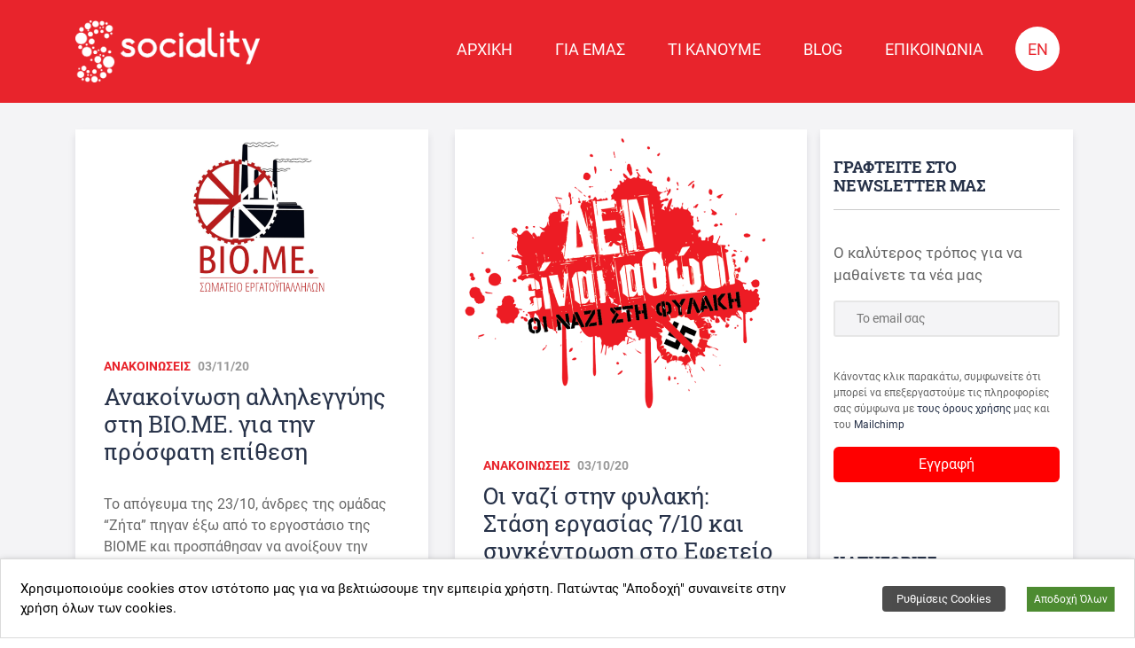

--- FILE ---
content_type: text/html; charset=UTF-8
request_url: https://sociality.gr/blog/anakoinoseis/page/2/
body_size: 18918
content:
<!DOCTYPE html>
<html lang="el">
<head>
	<meta charset="UTF-8">
	<meta http-equiv="X-UA-Compatible" content="IE=edge">
	<meta name="viewport" content="width=device-width, initial-scale=1, shrink-to-fit=no">
	<meta name="mobile-web-app-capable" content="yes">
	<meta name="apple-mobile-web-app-capable" content="yes">
	<meta name="apple-mobile-web-app-title" content="Sociality - Τεχνολογική Κοοπερατίβα">
	<link rel="profile" href="https://gmpg.org/xfn/11">
	<link rel="pingback" href="https://sociality.gr/xmlrpc.php">
	<meta name='robots' content='index, follow, max-image-preview:large, max-snippet:-1, max-video-preview:-1' />
	<style>img:is([sizes="auto" i], [sizes^="auto," i]) { contain-intrinsic-size: 3000px 1500px }</style>
	
	<!-- This site is optimized with the Yoast SEO plugin v26.0 - https://yoast.com/wordpress/plugins/seo/ -->
	<title>Ανακοινώσεις - Σελίδα 2 από 2 - Blog - Sociality</title>
	<link rel="canonical" href="https://sociality.gr/blog/anakoinoseis/page/2/" />
	<link rel="prev" href="https://sociality.gr/blog/anakoinoseis/" />
	<meta property="og:locale" content="el_GR" />
	<meta property="og:type" content="article" />
	<meta property="og:title" content="Ανακοινώσεις - Σελίδα 2 από 2 - Blog - Sociality" />
	<meta property="og:url" content="https://sociality.gr/blog/anakoinoseis/" />
	<meta property="og:site_name" content="Sociality" />
	<meta property="og:image" content="https://sociality.gr/wp-content/uploads/2020/01/lightblur-99.png" />
	<meta property="og:image:width" content="1024" />
	<meta property="og:image:height" content="512" />
	<meta property="og:image:type" content="image/png" />
	<meta name="twitter:card" content="summary_large_image" />
	<meta name="twitter:site" content="@sociality_coop" />
	<script type="application/ld+json" class="yoast-schema-graph">{"@context":"https://schema.org","@graph":[{"@type":"CollectionPage","@id":"https://sociality.gr/blog/anakoinoseis/","url":"https://sociality.gr/blog/anakoinoseis/page/2/","name":"Ανακοινώσεις - Σελίδα 2 από 2 - Blog - Sociality","isPartOf":{"@id":"https://sociality.gr/#website"},"primaryImageOfPage":{"@id":"https://sociality.gr/blog/anakoinoseis/page/2/#primaryimage"},"image":{"@id":"https://sociality.gr/blog/anakoinoseis/page/2/#primaryimage"},"thumbnailUrl":"https://sociality.gr/wp-content/uploads/2020/11/fb.png","breadcrumb":{"@id":"https://sociality.gr/blog/anakoinoseis/page/2/#breadcrumb"},"inLanguage":"el"},{"@type":"ImageObject","inLanguage":"el","@id":"https://sociality.gr/blog/anakoinoseis/page/2/#primaryimage","url":"https://sociality.gr/wp-content/uploads/2020/11/fb.png","contentUrl":"https://sociality.gr/wp-content/uploads/2020/11/fb.png","width":1200,"height":630},{"@type":"BreadcrumbList","@id":"https://sociality.gr/blog/anakoinoseis/page/2/#breadcrumb","itemListElement":[{"@type":"ListItem","position":1,"name":"Home","item":"https://sociality.gr/"},{"@type":"ListItem","position":2,"name":"Blog","item":"https://sociality.gr/blog/"},{"@type":"ListItem","position":3,"name":"Ανακοινώσεις"}]},{"@type":"WebSite","@id":"https://sociality.gr/#website","url":"https://sociality.gr/","name":"Sociality","description":"Τεχνολογική Κοοπερατίβα","publisher":{"@id":"https://sociality.gr/#organization"},"potentialAction":[{"@type":"SearchAction","target":{"@type":"EntryPoint","urlTemplate":"https://sociality.gr/?s={search_term_string}"},"query-input":{"@type":"PropertyValueSpecification","valueRequired":true,"valueName":"search_term_string"}}],"inLanguage":"el"},{"@type":"Organization","@id":"https://sociality.gr/#organization","name":"Sociality","url":"https://sociality.gr/","logo":{"@type":"ImageObject","inLanguage":"el","@id":"https://sociality.gr/#/schema/logo/image/","url":"https://sociality.gr/wp-content/uploads/2019/08/soc_logo_main_nonly-wh.png","contentUrl":"https://sociality.gr/wp-content/uploads/2019/08/soc_logo_main_nonly-wh.png","width":500,"height":169,"caption":"Sociality"},"image":{"@id":"https://sociality.gr/#/schema/logo/image/"},"sameAs":["https://www.facebook.com/Sociality.Coop/","https://x.com/sociality_coop","https://instagram.com/sociality_coop/","https://www.linkedin.com/company/sociality-team","https://www.youtube.com/channel/UCcwKstlYO6cJQwbej51BzvA"]}]}</script>
	<!-- / Yoast SEO plugin. -->


<link rel='dns-prefetch' href='//cdn.imghaste.com' />
<link rel='dns-prefetch' href='//cdn.jsdelivr.net' />
<link rel="alternate" type="application/rss+xml" title="Ροή RSS &raquo; Sociality" href="https://sociality.gr/feed/" />
<link rel="alternate" type="application/rss+xml" title="Ροή Σχολίων &raquo; Sociality" href="https://sociality.gr/comments/feed/" />
<link rel="alternate" type="application/rss+xml" title="Κατηγορία Ροής Sociality &raquo; Ανακοινώσεις" href="https://sociality.gr/blog/anakoinoseis/feed/" />
<script>
window._wpemojiSettings = {"baseUrl":"https:\/\/s.w.org\/images\/core\/emoji\/16.0.1\/72x72\/","ext":".png","svgUrl":"https:\/\/s.w.org\/images\/core\/emoji\/16.0.1\/svg\/","svgExt":".svg","source":{"concatemoji":"https:\/\/sociality.gr\/wp-includes\/js\/wp-emoji-release.min.js?ver=6.8.3"}};
/*! This file is auto-generated */
!function(s,n){var o,i,e;function c(e){try{var t={supportTests:e,timestamp:(new Date).valueOf()};sessionStorage.setItem(o,JSON.stringify(t))}catch(e){}}function p(e,t,n){e.clearRect(0,0,e.canvas.width,e.canvas.height),e.fillText(t,0,0);var t=new Uint32Array(e.getImageData(0,0,e.canvas.width,e.canvas.height).data),a=(e.clearRect(0,0,e.canvas.width,e.canvas.height),e.fillText(n,0,0),new Uint32Array(e.getImageData(0,0,e.canvas.width,e.canvas.height).data));return t.every(function(e,t){return e===a[t]})}function u(e,t){e.clearRect(0,0,e.canvas.width,e.canvas.height),e.fillText(t,0,0);for(var n=e.getImageData(16,16,1,1),a=0;a<n.data.length;a++)if(0!==n.data[a])return!1;return!0}function f(e,t,n,a){switch(t){case"flag":return n(e,"\ud83c\udff3\ufe0f\u200d\u26a7\ufe0f","\ud83c\udff3\ufe0f\u200b\u26a7\ufe0f")?!1:!n(e,"\ud83c\udde8\ud83c\uddf6","\ud83c\udde8\u200b\ud83c\uddf6")&&!n(e,"\ud83c\udff4\udb40\udc67\udb40\udc62\udb40\udc65\udb40\udc6e\udb40\udc67\udb40\udc7f","\ud83c\udff4\u200b\udb40\udc67\u200b\udb40\udc62\u200b\udb40\udc65\u200b\udb40\udc6e\u200b\udb40\udc67\u200b\udb40\udc7f");case"emoji":return!a(e,"\ud83e\udedf")}return!1}function g(e,t,n,a){var r="undefined"!=typeof WorkerGlobalScope&&self instanceof WorkerGlobalScope?new OffscreenCanvas(300,150):s.createElement("canvas"),o=r.getContext("2d",{willReadFrequently:!0}),i=(o.textBaseline="top",o.font="600 32px Arial",{});return e.forEach(function(e){i[e]=t(o,e,n,a)}),i}function t(e){var t=s.createElement("script");t.src=e,t.defer=!0,s.head.appendChild(t)}"undefined"!=typeof Promise&&(o="wpEmojiSettingsSupports",i=["flag","emoji"],n.supports={everything:!0,everythingExceptFlag:!0},e=new Promise(function(e){s.addEventListener("DOMContentLoaded",e,{once:!0})}),new Promise(function(t){var n=function(){try{var e=JSON.parse(sessionStorage.getItem(o));if("object"==typeof e&&"number"==typeof e.timestamp&&(new Date).valueOf()<e.timestamp+604800&&"object"==typeof e.supportTests)return e.supportTests}catch(e){}return null}();if(!n){if("undefined"!=typeof Worker&&"undefined"!=typeof OffscreenCanvas&&"undefined"!=typeof URL&&URL.createObjectURL&&"undefined"!=typeof Blob)try{var e="postMessage("+g.toString()+"("+[JSON.stringify(i),f.toString(),p.toString(),u.toString()].join(",")+"));",a=new Blob([e],{type:"text/javascript"}),r=new Worker(URL.createObjectURL(a),{name:"wpTestEmojiSupports"});return void(r.onmessage=function(e){c(n=e.data),r.terminate(),t(n)})}catch(e){}c(n=g(i,f,p,u))}t(n)}).then(function(e){for(var t in e)n.supports[t]=e[t],n.supports.everything=n.supports.everything&&n.supports[t],"flag"!==t&&(n.supports.everythingExceptFlag=n.supports.everythingExceptFlag&&n.supports[t]);n.supports.everythingExceptFlag=n.supports.everythingExceptFlag&&!n.supports.flag,n.DOMReady=!1,n.readyCallback=function(){n.DOMReady=!0}}).then(function(){return e}).then(function(){var e;n.supports.everything||(n.readyCallback(),(e=n.source||{}).concatemoji?t(e.concatemoji):e.wpemoji&&e.twemoji&&(t(e.twemoji),t(e.wpemoji)))}))}((window,document),window._wpemojiSettings);
</script>
<style id='wp-emoji-styles-inline-css'>

	img.wp-smiley, img.emoji {
		display: inline !important;
		border: none !important;
		box-shadow: none !important;
		height: 1em !important;
		width: 1em !important;
		margin: 0 0.07em !important;
		vertical-align: -0.1em !important;
		background: none !important;
		padding: 0 !important;
	}
</style>
<link rel='stylesheet' id='wp-block-library-css' href='https://sociality.gr/wp-includes/css/dist/block-library/style.min.css?ver=6.8.3' media='all' />
<style id='classic-theme-styles-inline-css'>
/*! This file is auto-generated */
.wp-block-button__link{color:#fff;background-color:#32373c;border-radius:9999px;box-shadow:none;text-decoration:none;padding:calc(.667em + 2px) calc(1.333em + 2px);font-size:1.125em}.wp-block-file__button{background:#32373c;color:#fff;text-decoration:none}
</style>
<style id='global-styles-inline-css'>
:root{--wp--preset--aspect-ratio--square: 1;--wp--preset--aspect-ratio--4-3: 4/3;--wp--preset--aspect-ratio--3-4: 3/4;--wp--preset--aspect-ratio--3-2: 3/2;--wp--preset--aspect-ratio--2-3: 2/3;--wp--preset--aspect-ratio--16-9: 16/9;--wp--preset--aspect-ratio--9-16: 9/16;--wp--preset--color--black: #000000;--wp--preset--color--cyan-bluish-gray: #abb8c3;--wp--preset--color--white: #fff;--wp--preset--color--pale-pink: #f78da7;--wp--preset--color--vivid-red: #cf2e2e;--wp--preset--color--luminous-vivid-orange: #ff6900;--wp--preset--color--luminous-vivid-amber: #fcb900;--wp--preset--color--light-green-cyan: #7bdcb5;--wp--preset--color--vivid-green-cyan: #00d084;--wp--preset--color--pale-cyan-blue: #8ed1fc;--wp--preset--color--vivid-cyan-blue: #0693e3;--wp--preset--color--vivid-purple: #9b51e0;--wp--preset--color--blue: #007bff;--wp--preset--color--indigo: #6610f2;--wp--preset--color--purple: #5533ff;--wp--preset--color--pink: #e83e8c;--wp--preset--color--red: #dc3545;--wp--preset--color--orange: #fd7e14;--wp--preset--color--yellow: #ffc107;--wp--preset--color--green: #28a745;--wp--preset--color--teal: #20c997;--wp--preset--color--cyan: #17a2b8;--wp--preset--color--gray: #6c757d;--wp--preset--color--gray-dark: #343a40;--wp--preset--gradient--vivid-cyan-blue-to-vivid-purple: linear-gradient(135deg,rgba(6,147,227,1) 0%,rgb(155,81,224) 100%);--wp--preset--gradient--light-green-cyan-to-vivid-green-cyan: linear-gradient(135deg,rgb(122,220,180) 0%,rgb(0,208,130) 100%);--wp--preset--gradient--luminous-vivid-amber-to-luminous-vivid-orange: linear-gradient(135deg,rgba(252,185,0,1) 0%,rgba(255,105,0,1) 100%);--wp--preset--gradient--luminous-vivid-orange-to-vivid-red: linear-gradient(135deg,rgba(255,105,0,1) 0%,rgb(207,46,46) 100%);--wp--preset--gradient--very-light-gray-to-cyan-bluish-gray: linear-gradient(135deg,rgb(238,238,238) 0%,rgb(169,184,195) 100%);--wp--preset--gradient--cool-to-warm-spectrum: linear-gradient(135deg,rgb(74,234,220) 0%,rgb(151,120,209) 20%,rgb(207,42,186) 40%,rgb(238,44,130) 60%,rgb(251,105,98) 80%,rgb(254,248,76) 100%);--wp--preset--gradient--blush-light-purple: linear-gradient(135deg,rgb(255,206,236) 0%,rgb(152,150,240) 100%);--wp--preset--gradient--blush-bordeaux: linear-gradient(135deg,rgb(254,205,165) 0%,rgb(254,45,45) 50%,rgb(107,0,62) 100%);--wp--preset--gradient--luminous-dusk: linear-gradient(135deg,rgb(255,203,112) 0%,rgb(199,81,192) 50%,rgb(65,88,208) 100%);--wp--preset--gradient--pale-ocean: linear-gradient(135deg,rgb(255,245,203) 0%,rgb(182,227,212) 50%,rgb(51,167,181) 100%);--wp--preset--gradient--electric-grass: linear-gradient(135deg,rgb(202,248,128) 0%,rgb(113,206,126) 100%);--wp--preset--gradient--midnight: linear-gradient(135deg,rgb(2,3,129) 0%,rgb(40,116,252) 100%);--wp--preset--font-size--small: 13px;--wp--preset--font-size--medium: 20px;--wp--preset--font-size--large: 36px;--wp--preset--font-size--x-large: 42px;--wp--preset--spacing--20: 0.44rem;--wp--preset--spacing--30: 0.67rem;--wp--preset--spacing--40: 1rem;--wp--preset--spacing--50: 1.5rem;--wp--preset--spacing--60: 2.25rem;--wp--preset--spacing--70: 3.38rem;--wp--preset--spacing--80: 5.06rem;--wp--preset--shadow--natural: 6px 6px 9px rgba(0, 0, 0, 0.2);--wp--preset--shadow--deep: 12px 12px 50px rgba(0, 0, 0, 0.4);--wp--preset--shadow--sharp: 6px 6px 0px rgba(0, 0, 0, 0.2);--wp--preset--shadow--outlined: 6px 6px 0px -3px rgba(255, 255, 255, 1), 6px 6px rgba(0, 0, 0, 1);--wp--preset--shadow--crisp: 6px 6px 0px rgba(0, 0, 0, 1);}:where(.is-layout-flex){gap: 0.5em;}:where(.is-layout-grid){gap: 0.5em;}body .is-layout-flex{display: flex;}.is-layout-flex{flex-wrap: wrap;align-items: center;}.is-layout-flex > :is(*, div){margin: 0;}body .is-layout-grid{display: grid;}.is-layout-grid > :is(*, div){margin: 0;}:where(.wp-block-columns.is-layout-flex){gap: 2em;}:where(.wp-block-columns.is-layout-grid){gap: 2em;}:where(.wp-block-post-template.is-layout-flex){gap: 1.25em;}:where(.wp-block-post-template.is-layout-grid){gap: 1.25em;}.has-black-color{color: var(--wp--preset--color--black) !important;}.has-cyan-bluish-gray-color{color: var(--wp--preset--color--cyan-bluish-gray) !important;}.has-white-color{color: var(--wp--preset--color--white) !important;}.has-pale-pink-color{color: var(--wp--preset--color--pale-pink) !important;}.has-vivid-red-color{color: var(--wp--preset--color--vivid-red) !important;}.has-luminous-vivid-orange-color{color: var(--wp--preset--color--luminous-vivid-orange) !important;}.has-luminous-vivid-amber-color{color: var(--wp--preset--color--luminous-vivid-amber) !important;}.has-light-green-cyan-color{color: var(--wp--preset--color--light-green-cyan) !important;}.has-vivid-green-cyan-color{color: var(--wp--preset--color--vivid-green-cyan) !important;}.has-pale-cyan-blue-color{color: var(--wp--preset--color--pale-cyan-blue) !important;}.has-vivid-cyan-blue-color{color: var(--wp--preset--color--vivid-cyan-blue) !important;}.has-vivid-purple-color{color: var(--wp--preset--color--vivid-purple) !important;}.has-black-background-color{background-color: var(--wp--preset--color--black) !important;}.has-cyan-bluish-gray-background-color{background-color: var(--wp--preset--color--cyan-bluish-gray) !important;}.has-white-background-color{background-color: var(--wp--preset--color--white) !important;}.has-pale-pink-background-color{background-color: var(--wp--preset--color--pale-pink) !important;}.has-vivid-red-background-color{background-color: var(--wp--preset--color--vivid-red) !important;}.has-luminous-vivid-orange-background-color{background-color: var(--wp--preset--color--luminous-vivid-orange) !important;}.has-luminous-vivid-amber-background-color{background-color: var(--wp--preset--color--luminous-vivid-amber) !important;}.has-light-green-cyan-background-color{background-color: var(--wp--preset--color--light-green-cyan) !important;}.has-vivid-green-cyan-background-color{background-color: var(--wp--preset--color--vivid-green-cyan) !important;}.has-pale-cyan-blue-background-color{background-color: var(--wp--preset--color--pale-cyan-blue) !important;}.has-vivid-cyan-blue-background-color{background-color: var(--wp--preset--color--vivid-cyan-blue) !important;}.has-vivid-purple-background-color{background-color: var(--wp--preset--color--vivid-purple) !important;}.has-black-border-color{border-color: var(--wp--preset--color--black) !important;}.has-cyan-bluish-gray-border-color{border-color: var(--wp--preset--color--cyan-bluish-gray) !important;}.has-white-border-color{border-color: var(--wp--preset--color--white) !important;}.has-pale-pink-border-color{border-color: var(--wp--preset--color--pale-pink) !important;}.has-vivid-red-border-color{border-color: var(--wp--preset--color--vivid-red) !important;}.has-luminous-vivid-orange-border-color{border-color: var(--wp--preset--color--luminous-vivid-orange) !important;}.has-luminous-vivid-amber-border-color{border-color: var(--wp--preset--color--luminous-vivid-amber) !important;}.has-light-green-cyan-border-color{border-color: var(--wp--preset--color--light-green-cyan) !important;}.has-vivid-green-cyan-border-color{border-color: var(--wp--preset--color--vivid-green-cyan) !important;}.has-pale-cyan-blue-border-color{border-color: var(--wp--preset--color--pale-cyan-blue) !important;}.has-vivid-cyan-blue-border-color{border-color: var(--wp--preset--color--vivid-cyan-blue) !important;}.has-vivid-purple-border-color{border-color: var(--wp--preset--color--vivid-purple) !important;}.has-vivid-cyan-blue-to-vivid-purple-gradient-background{background: var(--wp--preset--gradient--vivid-cyan-blue-to-vivid-purple) !important;}.has-light-green-cyan-to-vivid-green-cyan-gradient-background{background: var(--wp--preset--gradient--light-green-cyan-to-vivid-green-cyan) !important;}.has-luminous-vivid-amber-to-luminous-vivid-orange-gradient-background{background: var(--wp--preset--gradient--luminous-vivid-amber-to-luminous-vivid-orange) !important;}.has-luminous-vivid-orange-to-vivid-red-gradient-background{background: var(--wp--preset--gradient--luminous-vivid-orange-to-vivid-red) !important;}.has-very-light-gray-to-cyan-bluish-gray-gradient-background{background: var(--wp--preset--gradient--very-light-gray-to-cyan-bluish-gray) !important;}.has-cool-to-warm-spectrum-gradient-background{background: var(--wp--preset--gradient--cool-to-warm-spectrum) !important;}.has-blush-light-purple-gradient-background{background: var(--wp--preset--gradient--blush-light-purple) !important;}.has-blush-bordeaux-gradient-background{background: var(--wp--preset--gradient--blush-bordeaux) !important;}.has-luminous-dusk-gradient-background{background: var(--wp--preset--gradient--luminous-dusk) !important;}.has-pale-ocean-gradient-background{background: var(--wp--preset--gradient--pale-ocean) !important;}.has-electric-grass-gradient-background{background: var(--wp--preset--gradient--electric-grass) !important;}.has-midnight-gradient-background{background: var(--wp--preset--gradient--midnight) !important;}.has-small-font-size{font-size: var(--wp--preset--font-size--small) !important;}.has-medium-font-size{font-size: var(--wp--preset--font-size--medium) !important;}.has-large-font-size{font-size: var(--wp--preset--font-size--large) !important;}.has-x-large-font-size{font-size: var(--wp--preset--font-size--x-large) !important;}
:where(.wp-block-post-template.is-layout-flex){gap: 1.25em;}:where(.wp-block-post-template.is-layout-grid){gap: 1.25em;}
:where(.wp-block-columns.is-layout-flex){gap: 2em;}:where(.wp-block-columns.is-layout-grid){gap: 2em;}
:root :where(.wp-block-pullquote){font-size: 1.5em;line-height: 1.6;}
</style>
<link rel='stylesheet' id='contact-form-7-css' href='https://sociality.gr/wp-content/plugins/contact-form-7/includes/css/styles.css?ver=6.1.2' media='all' />
<link rel='stylesheet' id='cookie-law-info-css' href='https://sociality.gr/wp-content/plugins/webtoffee-gdpr-cookie-consent/public/css/cookie-law-info-public.css?ver=2.3.6' media='all' />
<link rel='stylesheet' id='cookie-law-info-gdpr-css' href='https://sociality.gr/wp-content/plugins/webtoffee-gdpr-cookie-consent/public/css/cookie-law-info-gdpr.css?ver=2.3.6' media='all' />
<style id='cookie-law-info-gdpr-inline-css'>
.cli-modal-content, .cli-tab-content { background-color: #ffffff; }.cli-privacy-content-text, .cli-modal .cli-modal-dialog, .cli-tab-container p, a.cli-privacy-readmore { color: #000000; }.cli-tab-header { background-color: #f2f2f2; }.cli-tab-header, .cli-tab-header a.cli-nav-link,span.cli-necessary-caption,.cli-switch .cli-slider:after { color: #000000; }.cli-switch .cli-slider:before { background-color: #ffffff; }.cli-switch input:checked + .cli-slider:before { background-color: #ffffff; }.cli-switch .cli-slider { background-color: #e3e1e8; }.cli-switch input:checked + .cli-slider { background-color: #28a745; }.cli-modal-close svg { fill: #000000; }.cli-tab-footer .wt-cli-privacy-accept-all-btn { background-color: #00acad; color: #ffffff}.cli-tab-footer .wt-cli-privacy-accept-btn { background-color: #00acad; color: #ffffff}.cli-tab-header a:before{ border-right: 1px solid #000000; border-bottom: 1px solid #000000; }
</style>
<link rel='stylesheet' id='child-understrap-styles-css' href='https://sociality.gr/wp-content/themes/sociality/css/child-theme.css?ver=1762653791' media='all' />
<link rel='stylesheet' id='fork-awesome-css' href='https://cdn.jsdelivr.net/npm/fork-awesome@1.2.0/css/fork-awesome.min.css?ver=6.8.3' media='all' />
<script src="https://sociality.gr/wp-includes/js/jquery/jquery.min.js?ver=3.7.1" id="jquery-core-js"></script>
<script src="https://sociality.gr/wp-includes/js/jquery/jquery-migrate.min.js?ver=3.4.1" id="jquery-migrate-js"></script>
<script id="jquery-remove-uppercase-accents-js-extra">
var rua = {"accents":[{"original":"\u0386\u0399","convert":"\u0391\u03aa"},{"original":"\u0386\u03a5","convert":"\u0391\u03ab"},{"original":"\u0388\u0399","convert":"\u0395\u03aa"},{"original":"\u038c\u0399","convert":"\u039f\u03aa"},{"original":"\u0388\u03a5","convert":"\u0395\u03ab"},{"original":"\u038c\u03a5","convert":"\u039f\u03ab"},{"original":"\u03ac\u03b9","convert":"\u03b1\u03ca"},{"original":"\u03ad\u03b9","convert":"\u03b5\u03ca"},{"original":"\u0386\u03c5","convert":"\u03b1\u03cb"},{"original":"\u03ac\u03c5","convert":"\u03b1\u03cb"},{"original":"\u03cc\u03b9","convert":"\u03bf\u03ca"},{"original":"\u0388\u03c5","convert":"\u03b5\u03cb"},{"original":"\u03ad\u03c5","convert":"\u03b5\u03cb"},{"original":"\u03cc\u03c5","convert":"\u03bf\u03cb"},{"original":"\u038c\u03c5","convert":"\u03bf\u03cb"},{"original":"\u0386","convert":"\u0391"},{"original":"\u03ac","convert":"\u03b1"},{"original":"\u0388","convert":"\u0395"},{"original":"\u03ad","convert":"\u03b5"},{"original":"\u0389","convert":"\u0397"},{"original":"\u03ae","convert":"\u03b7"},{"original":"\u038a","convert":"\u0399"},{"original":"\u03aa","convert":"\u0399"},{"original":"\u03af","convert":"\u03b9"},{"original":"\u0390","convert":"\u03ca"},{"original":"\u038c","convert":"\u039f"},{"original":"\u03cc","convert":"\u03bf"},{"original":"\u038e","convert":"\u03a5"},{"original":"\u03cd","convert":"\u03c5"},{"original":"\u03b0","convert":"\u03cb"},{"original":"\u038f","convert":"\u03a9"},{"original":"\u03ce","convert":"\u03c9"}],"selectors":"","selAction":""};
</script>
<script src="https://sociality.gr/wp-content/plugins/remove-uppercase-accents/js/jquery.remove-uppercase-accents.js?ver=6.8.3" id="jquery-remove-uppercase-accents-js"></script>
<script id="cookie-law-info-js-extra">
var Cli_Data = {"nn_cookie_ids":["","__utmz","__utmt","_uv_id","__utmb","uid","UIDR","VISITOR_INFO1_LIVE","GPS","YSC","IDE","vuid","_ga","_gid","_gat","csrftoken","mx_t","chid","JSESSIONID","__cfduid","language","bcookie","__utma","__utmc","test_cookie"],"non_necessary_cookies":{"necessary":["csrftoken","JSESSIONID","__cfduid"],"non-necessary":["test_cookie"],"uncategorized":["_uv_id","vuid","mx_t","chid","__cflb","language"],"performance":["__utmz","__utmt","__utmb","_gat","__utmc"],"advertisement":["uid","UIDR","VISITOR_INFO1_LIVE","IDE","bcookie"],"analytics":["Matomo Tag Manager","GPS","YSC","_ga","_gid","__utma"]},"cookielist":{"necessary":{"id":27,"status":true,"priority":0,"title":"Necessary","strict":true,"default_state":false,"ccpa_optout":false,"loadonstart":true},"non-necessary":{"id":28,"status":true,"priority":0,"title":"Non Necessary","strict":false,"default_state":false,"ccpa_optout":false,"loadonstart":false},"uncategorized":{"id":29,"status":true,"priority":0,"title":"Uncategorized","strict":false,"default_state":false,"ccpa_optout":false,"loadonstart":false},"performance":{"id":31,"status":true,"priority":0,"title":"Performance","strict":false,"default_state":false,"ccpa_optout":false,"loadonstart":false},"advertisement":{"id":32,"status":true,"priority":0,"title":"Advertisement","strict":false,"default_state":false,"ccpa_optout":false,"loadonstart":false},"analytics":{"id":34,"status":true,"priority":0,"title":"Analytics","strict":false,"default_state":false,"ccpa_optout":false,"loadonstart":false}},"ajax_url":"https:\/\/sociality.gr\/wp-admin\/admin-ajax.php","current_lang":"el","security":"e9e32955a9","eu_countries":["GB"],"geoIP":"disabled","use_custom_geolocation_api":"","custom_geolocation_api":"https:\/\/geoip.cookieyes.com\/geoip\/checker\/result.php","consentVersion":"1","strictlyEnabled":["necessary","obligatoire"],"cookieDomain":"","privacy_length":"250","ccpaEnabled":"","ccpaRegionBased":"","ccpaBarEnabled":"","ccpaType":"gdpr","triggerDomRefresh":"","secure_cookies":""};
var log_object = {"ajax_url":"https:\/\/sociality.gr\/wp-admin\/admin-ajax.php"};
</script>
<script src="https://sociality.gr/wp-content/plugins/webtoffee-gdpr-cookie-consent/public/js/cookie-law-info-public.js?ver=2.3.6" id="cookie-law-info-js"></script>
<script src="https://sociality.gr/wp-content/themes/sociality/js/popper.min.js?ver=6.8.3" id="popper-scripts-js"></script>
<script></script><link rel="https://api.w.org/" href="https://sociality.gr/wp-json/" /><link rel="alternate" title="JSON" type="application/json" href="https://sociality.gr/wp-json/wp/v2/categories/36" /><link rel="EditURI" type="application/rsd+xml" title="RSD" href="https://sociality.gr/xmlrpc.php?rsd" />
<meta name="generator" content="WordPress 6.8.3" />
		<meta http-equiv="Accept-CH" content="Width, Viewport-Width, DPR, Downlink, Save-Data, Device-Memory, RTT, ECT">
		<meta name="mobile-web-app-capable" content="yes">
<meta name="apple-mobile-web-app-capable" content="yes">
<meta name="apple-mobile-web-app-title" content="Sociality - Τεχνολογική Κοοπερατίβα">
<meta name="generator" content="Powered by WPBakery Page Builder - drag and drop page builder for WordPress."/>
<link rel="icon" href="https://sociality.gr/wp-content/uploads/2020/01/favicon-red-150x150.png" sizes="32x32" />
<link rel="icon" href="https://sociality.gr/wp-content/uploads/2020/01/favicon-red-300x300.png" sizes="192x192" />
<link rel="apple-touch-icon" href="https://sociality.gr/wp-content/uploads/2020/01/favicon-red-300x300.png" />
<meta name="msapplication-TileImage" content="https://sociality.gr/wp-content/uploads/2020/01/favicon-red-300x300.png" />
<noscript><style> .wpb_animate_when_almost_visible { opacity: 1; }</style></noscript>	<meta name="msvalidate.01" content="216690885831F9AE7506EAF387CAE38B" />
</head>

<body class="archive paged category category-anakoinoseis category-36 wp-custom-logo wp-embed-responsive paged-2 category-paged-2 wp-theme-understrap wp-child-theme-sociality page-navbar-normal group-blog hfeed understrap-has-sidebar wpb-js-composer js-comp-ver-8.6.1 vc_responsive">

	<div class="hfeed site" id="page">

		<!-- ******************* The Navbar Area ******************* -->
		<div id="wrapper-navbar" itemscope itemtype="http://schema.org/WebSite">

			<a class="skip-link screen-reader-text sr-only" href="#content">Μετάβαση στο περιεχόμενο</a>

			<nav class="navbar navbar-expand-md navbar-normal">

									<div class="container" >
										<a rel="home" class="navbar-brand" href="https://sociality.gr/" title="Sociality" itemprop="url">
						<picture>
						<!-- <sοurce type="image/svg+xml"
							srcset="https://sociality.gr/wp-content/themes/sociality/img/logo-white-header.svg"> -->
														<img class="logo--main" 
							alt="Logo Header" 
							src="https://sociality.gr/wp-content/uploads/2019/08/soc_logo_main_nonly-wh.png">
						</picture>
					</a>

					<button class="navbar-toggler" type="button" data-toggle="collapse" data-target="#navbarNavDropdown" aria-controls="navbarNavDropdown" aria-expanded="false" aria-label="Toggle navigation">
						<!-- <span class="navbar-toggler-icon"></span> -->
						 <span></span>
						 <span></span>
						 <span></span>
					</button>

					<!-- The WordPress Menu goes here -->
					<div id="navbarNavDropdown" class="collapse navbar-collapse"><ul id="main-menu" class="navbar-nav"><li itemscope="itemscope" itemtype="https://www.schema.org/SiteNavigationElement" id="menu-item-8974" class="menu-item menu-item-type-post_type menu-item-object-page menu-item-home menu-item-8974 nav-item"><a title="Αρχική" href="https://sociality.gr/" class="nav-link">Αρχική</a></li>
<li itemscope="itemscope" itemtype="https://www.schema.org/SiteNavigationElement" id="menu-item-8972" class="menu-item menu-item-type-post_type menu-item-object-page menu-item-8972 nav-item"><a title="Για εμάς" href="https://sociality.gr/about/" class="nav-link">Για εμάς</a></li>
<li itemscope="itemscope" itemtype="https://www.schema.org/SiteNavigationElement" id="menu-item-9197" class="menu-item menu-item-type-post_type menu-item-object-page menu-item-9197 nav-item"><a title="Τι κάνουμε" href="https://sociality.gr/online-presence/" class="nav-link">Τι κάνουμε</a></li>
<li itemscope="itemscope" itemtype="https://www.schema.org/SiteNavigationElement" id="menu-item-8998" class="menu-item menu-item-type-post_type menu-item-object-page current_page_parent menu-item-8998 nav-item"><a title="Blog" href="https://sociality.gr/blog/" class="nav-link">Blog</a></li>
<li itemscope="itemscope" itemtype="https://www.schema.org/SiteNavigationElement" id="menu-item-8973" class="menu-item menu-item-type-post_type menu-item-object-page menu-item-8973 nav-item"><a title="Επικοινωνία" href="https://sociality.gr/contact/" class="nav-link">Επικοινωνία</a></li>
<li itemscope="itemscope" itemtype="https://www.schema.org/SiteNavigationElement" id="menu-item-11062" class="menu-item menu-item-type-custom menu-item-object-custom menu-item-11062 nav-item"><a title="EN" href="https://sociality.coop" class="nav-link">EN</a></li>
</ul></div>										</div><!-- .container -->
				
			</nav><!-- .site-navigation -->
			
		</div><!-- #wrapper-navbar end -->


<div class="wrapper" id="archive-wrapper">

	<div class="container" id="content" tabindex="-1">

		<div class="row">

			<!-- Do the left sidebar check -->
						<div id="primary" class="col-md-9 content-area">
			<main class="site-main" id="main">

				
					<header class="page-header">
											</header><!-- .page-header -->
					<div class="row">
										
						

<div class="col-sm-6">

	<article class="rounded post-11175 post type-post status-publish format-standard has-post-thumbnail hentry category-anakoinoseis tag-viome" id="post-11175">


		<div class="post__img">
			<a href="https://sociality.gr/blog/anakoinoseis/anakoinosi-allileggyis-sti-vio-me-gia-tin-prosfati-epithesi/">
				<img width="640" height="336" src="https://sociality.gr/wp-content/uploads/2020/11/fb-1024x538.png" class="attachment-large size-large wp-post-image" alt="" decoding="async" fetchpriority="high" srcset="https://sociality.gr/wp-content/uploads/2020/11/fb-1024x538.png 1024w, https://sociality.gr/wp-content/uploads/2020/11/fb-300x158.png 300w, https://sociality.gr/wp-content/uploads/2020/11/fb-768x403.png 768w, https://sociality.gr/wp-content/uploads/2020/11/fb.png 1200w" sizes="(max-width: 640px) 100vw, 640px" />			</a>
		</div>

		<header class="post__info">

			
				<div class="post__meta">
					<span class="post__cat-links"><a href="https://sociality.gr/blog/anakoinoseis/" rel="category tag">Ανακοινώσεις</a></span><time class="post__date">03/11/20</time>				</div>

			
			<h2 class="post__title"><a href="https://sociality.gr/blog/anakoinoseis/anakoinosi-allileggyis-sti-vio-me-gia-tin-prosfati-epithesi/" rel="bookmark">Ανακοίνωση αλληλεγγύης στη ΒΙΟ.ΜΕ. για την πρόσφατη επίθεση</a></h2>
		</header><!-- .post__info -->

		<div class="post__content">

			<p>Το απόγευμα της 23/10, άνδρες της ομάδας “Ζήτα” πηγαν έξω από το εργοστάσιο της ΒΙΟΜΕ και προσπάθησαν να ανοίξουν την πόρτα της εισόδου ενώ παράλληλα&#8230; </p>
<p><a class="sociality-read-more-link" href="https://sociality.gr/blog/anakoinoseis/anakoinosi-allileggyis-sti-vio-me-gia-tin-prosfati-epithesi/">Περισσότερα</a></p>

			
		</div><!-- .post__content -->

	</article><!-- #post-## -->
</div>
					
						

<div class="col-sm-6">

	<article class="rounded post-11139 post type-post status-publish format-standard has-post-thumbnail hentry category-anakoinoseis" id="post-11139">


		<div class="post__img">
			<a href="https://sociality.gr/blog/anakoinoseis/oi-nazi-stin-fylaki-stasi-ergasias-7-10-kai-sygkentrosi-sto-efeteio-athinon/">
				<img width="640" height="517" src="https://sociality.gr/wp-content/uploads/2020/10/den-einai-athooi-e1601740569873.png" class="attachment-large size-large wp-post-image" alt="" decoding="async" srcset="https://sociality.gr/wp-content/uploads/2020/10/den-einai-athooi-e1601740569873.png 892w, https://sociality.gr/wp-content/uploads/2020/10/den-einai-athooi-e1601740569873-300x242.png 300w, https://sociality.gr/wp-content/uploads/2020/10/den-einai-athooi-e1601740569873-768x620.png 768w" sizes="(max-width: 640px) 100vw, 640px" />			</a>
		</div>

		<header class="post__info">

			
				<div class="post__meta">
					<span class="post__cat-links"><a href="https://sociality.gr/blog/anakoinoseis/" rel="category tag">Ανακοινώσεις</a></span><time class="post__date">03/10/20</time>				</div>

			
			<h2 class="post__title"><a href="https://sociality.gr/blog/anakoinoseis/oi-nazi-stin-fylaki-stasi-ergasias-7-10-kai-sygkentrosi-sto-efeteio-athinon/" rel="bookmark">Οι ναζί στην φυλακή: Στάση εργασίας 7/10 και συγκέντρωση στο Εφετείο Αθηνών</a></h2>
		</header><!-- .post__info -->

		<div class="post__content">

			<p>Μαζί με άλλους συνεταιρισμούς ενώνουμε τη φωνή μας για την καταδίκη των νεοναζί. Την Τετάρτη 7/10 στις 10:00 κάνουμε στάστη εργασίας και συμμετέχουμε στη συγκέντρωση έξω από το Εφετείο Αθηνών με όλα τα δυνατά μέτρα αυτοπροστασίας, όπου θα γίνει η ανακοίνωση της απόφασης. </p>
<p><a class="sociality-read-more-link" href="https://sociality.gr/blog/anakoinoseis/oi-nazi-stin-fylaki-stasi-ergasias-7-10-kai-sygkentrosi-sto-efeteio-athinon/">Περισσότερα</a></p>

			
		</div><!-- .post__content -->

	</article><!-- #post-## -->
</div>
					
						

<div class="col-sm-6">

	<article class="rounded post-10288 post type-post status-publish format-standard has-post-thumbnail hentry category-anakoinoseis" id="post-10288">


		<div class="post__img">
			<a href="https://sociality.gr/blog/anakoinoseis/sxetika-me-to-espiv-net/">
				<img width="640" height="349" src="https://sociality.gr/wp-content/uploads/2020/06/espiv-2.png" class="attachment-large size-large wp-post-image" alt="" decoding="async" srcset="https://sociality.gr/wp-content/uploads/2020/06/espiv-2.png 793w, https://sociality.gr/wp-content/uploads/2020/06/espiv-2-300x163.png 300w, https://sociality.gr/wp-content/uploads/2020/06/espiv-2-768x418.png 768w" sizes="(max-width: 640px) 100vw, 640px" />			</a>
		</div>

		<header class="post__info">

			
				<div class="post__meta">
					<span class="post__cat-links"><a href="https://sociality.gr/blog/anakoinoseis/" rel="category tag">Ανακοινώσεις</a></span><time class="post__date">09/06/20</time>				</div>

			
			<h2 class="post__title"><a href="https://sociality.gr/blog/anakoinoseis/sxetika-me-to-espiv-net/" rel="bookmark">Σχετικά με το espiv.net</a></h2>
		</header><!-- .post__info -->

		<div class="post__content">

			<p>Το espiv.net αποτελεί εδώ και 12 χρόνια κινηματική ψηφιακή υποδομή, προσφέροντας υψηλού επιπέδου υπηρεσίες (όπως blog, email, mailing list κλπ) σε κοινωνικά και ελευθεριακά εγχειρήματα&#8230;. </p>
<p><a class="sociality-read-more-link" href="https://sociality.gr/blog/anakoinoseis/sxetika-me-to-espiv-net/">Περισσότερα</a></p>

			
		</div><!-- .post__content -->

	</article><!-- #post-## -->
</div>
					
						

<div class="col-sm-6">

	<article class="rounded post-10127 post type-post status-publish format-standard has-post-thumbnail hentry category-anakoinoseis" id="post-10127">


		<div class="post__img">
			<a href="https://sociality.gr/blog/anakoinoseis/anakoinosi-ypostirixis-aitimaton-se-viome-apo-synergatika-egcheirimata-k-al-o/">
				<img width="501" height="247" src="https://sociality.gr/wp-content/uploads/2020/06/anakoinosi-ypostirixis-aitimaton-se-viome.jpg" class="attachment-large size-large wp-post-image" alt="" decoding="async" loading="lazy" srcset="https://sociality.gr/wp-content/uploads/2020/06/anakoinosi-ypostirixis-aitimaton-se-viome.jpg 501w, https://sociality.gr/wp-content/uploads/2020/06/anakoinosi-ypostirixis-aitimaton-se-viome-300x148.jpg 300w" sizes="auto, (max-width: 501px) 100vw, 501px" />			</a>
		</div>

		<header class="post__info">

			
				<div class="post__meta">
					<span class="post__cat-links"><a href="https://sociality.gr/blog/anakoinoseis/" rel="category tag">Ανακοινώσεις</a></span><time class="post__date">06/04/20</time>				</div>

			
			<h2 class="post__title"><a href="https://sociality.gr/blog/anakoinoseis/anakoinosi-ypostirixis-aitimaton-se-viome-apo-synergatika-egcheirimata-k-al-o/" rel="bookmark">Ανακοίνωση υποστήριξης αιτημάτων ΣΕ ΒΙΟΜΕ από συνεργατικά εγχειρήματα Κ.ΑΛ.Ο</a></h2>
		</header><!-- .post__info -->

		<div class="post__content">

			<p>Από την πλευρά μας ενώνουμε τη φωνή μας με τους εργαζόμενους της ΒΙΟΜΕ και υποστηρίζουμε τα δίκαια αιτήματά τους. </p>
<p><a class="sociality-read-more-link" href="https://sociality.gr/blog/anakoinoseis/anakoinosi-ypostirixis-aitimaton-se-viome-apo-synergatika-egcheirimata-k-al-o/">Περισσότερα</a></p>

			
		</div><!-- .post__content -->

	</article><!-- #post-## -->
</div>
					
						

<div class="col-sm-6">

	<article class="rounded post-9447 post type-post status-publish format-standard has-post-thumbnail hentry category-anakoinoseis" id="post-9447">


		<div class="post__img">
			<a href="https://sociality.gr/blog/anakoinoseis/rethinking-work-den-to-ennooyme-akrivos-etsi/">
				<img width="640" height="551" src="https://sociality.gr/wp-content/uploads/2020/06/rethink-work-1024x881.png" class="attachment-large size-large wp-post-image" alt="" decoding="async" loading="lazy" srcset="https://sociality.gr/wp-content/uploads/2020/06/rethink-work-1024x881.png 1024w, https://sociality.gr/wp-content/uploads/2020/06/rethink-work-300x258.png 300w, https://sociality.gr/wp-content/uploads/2020/06/rethink-work-768x660.png 768w, https://sociality.gr/wp-content/uploads/2020/06/rethink-work-1536x1321.png 1536w, https://sociality.gr/wp-content/uploads/2020/06/rethink-work.png 2000w" sizes="auto, (max-width: 640px) 100vw, 640px" />			</a>
		</div>

		<header class="post__info">

			
				<div class="post__meta">
					<span class="post__cat-links"><a href="https://sociality.gr/blog/anakoinoseis/" rel="category tag">Ανακοινώσεις</a></span><time class="post__date">23/09/19</time>				</div>

			
			<h2 class="post__title"><a href="https://sociality.gr/blog/anakoinoseis/rethinking-work-den-to-ennooyme-akrivos-etsi/" rel="bookmark">Rethinking work: Δεν το εννοούμε ακριβώς έτσι…</a></h2>
		</header><!-- .post__info -->

		<div class="post__content">

			<p>Ανακοίνωση σχετικά με το πολυνομοσχέδιο της κυβέρνησης και την γενική απεργία της 24.9 </p>
<p><a class="sociality-read-more-link" href="https://sociality.gr/blog/anakoinoseis/rethinking-work-den-to-ennooyme-akrivos-etsi/">Περισσότερα</a></p>

			
		</div><!-- .post__content -->

	</article><!-- #post-## -->
</div>
										</div><!-- .row -->
				
			</main><!-- #main -->

			<!-- The pagination component -->
			
		<!-- The pagination component -->
		<nav aria-labelledby="posts-nav-label">

			<h2 id="posts-nav-label" class="screen-reader-text">
				Πλοήγηση άρθρων			</h2>

			<ul class="pagination">

									<li class="page-item ">
						<a class="prev page-link" href="https://sociality.gr/blog/anakoinoseis/">&laquo;</a>					</li>
										<li class="page-item ">
						<a class="page-link" href="https://sociality.gr/blog/anakoinoseis/">1</a>					</li>
										<li class="page-item active">
						<span aria-current="page" class="page-link current">2</span>					</li>
					
			</ul>

		</nav>

		
		</div><!-- #primary -->

		<!-- Do the right sidebar check -->
		


  
<div class="col-md-3 widget-area align-self-start" id="right-sidebar" role="complementary">
<aside id="text-5" class="widget widget_text"><h3 class="widget-title">Γραφτείτε στο newsletter μας</h3>			<div class="textwidget"><p>Ο καλύτερος τρόπος για να μαθαίνετε τα νέα μας</p>
	    
    
<div id="mc_embed_shell">
   
    <style type="text/css">
        #mc_embed_signup{false;clear:left; width: 100%;}
		/* Add your own Mailchimp form style overrides in your site stylesheet or in this style block.
		We recommend moving this block and the preceding CSS link to the HEAD of your HTML file. */
	</style><style type="text/css">
		#mc-embedded-subscribe-form input[type=checkbox]{display: inline; width: auto;margin-right: 10px;}
		#mergeRow-gdpr {margin-top: 20px;}
		#mergeRow-gdpr fieldset label {font-weight: normal;}
		#mc-embedded-subscribe-form .mc_fieldset{border:none;min-height: 0px;padding-bottom:0px;}
	</style>
<div id="mc_embed_signup">
    <form action="https://sociality.us9.list-manage.com/subscribe/post?u=ad77dcaa8536265643babb5d8&amp;id=e048c35fad&amp;f_id=00f1d3e3f0" method="post" id="mc-embedded-subscribe-form" name="mc-embedded-subscribe-form" class="validate" target="_blank">
        <div id="mc_embed_signup_scroll">
            <div class="mc-field-group"><input type="email" name="EMAIL" class="required email" id="mce-EMAIL" required="" value="" placeholder="Το email σας"></div>
            <div id="mergeRow-gdpr" class="mergeRow gdpr-mergeRow content__gdprBlock mc-field-group">
                <div class="content__gdpr" style="font-size:12px;">
                   Κάνοντας κλικ παρακάτω, συμφωνείτε ότι μπορεί να επεξεργαστούμε τις πληροφορίες σας σύμφωνα με <a href="https://sociality.gr/oroi-chrisis/" target="_blank">τους όρους χρήσης </a> μας και του <a href="https://mailchimp.com/legal/terms" target="_blank">Mailchimp</a>
    			</p></div>
    		</div>
                <div hidden=""><input type="hidden" name="tags" value="15370546"></div>
                    
                    
                <div id="mce-responses" class="clear foot">
                    <div class="response" id="mce-error-response" style="display: none;"></div>
                    <div class="response" id="mce-success-response" style="display: none;"></div>
                </div>
                <div aria-hidden="true" style="position: absolute; left: -5000px;">
                    /* real people should not fill this in and expect good things - do not remove this or risk form bot signups */
                    <input type="text" name="b_ad77dcaa8536265643babb5d8_e048c35fad" tabindex="-1" value="">
                </div>
                <div class="optionalParent">
                    <div class="foot">
                        <input type="submit" name="subscribe" id="mc-embedded-subscribe" class="button" value="Εγγραφή">
                    </div>
                </div>
            </div>
        </form>
    </div>
    <script type="text/javascript" src="//s3.amazonaws.com/downloads.mailchimp.com/js/mc-validate.js"></script><script type="text/javascript">(function($) {window.fnames = new Array(); window.ftypes = new Array();fnames[0]='EMAIL';ftypes[0]='email';fnames[4]='HUMAN_NAME';ftypes[4]='text';fnames[5]='BRAND_NAME';ftypes[5]='text';/*
    * Translated default messages for the $ validation plugin.
    * Locale: EL
    */
    $.extend($.validator.messages, {
        required: "Αυτό το πεδίο είναι υποχρεωτικό.",
        remote: "Παρακαλώ διορθώστε αυτό το πεδίο.",
        email: "Παρακαλώ εισάγετε μια έγκυρη διεύθυνση email.",
        url: "Παρακαλώ εισάγετε ένα έγκυρο URL.",
        date: "Παρακαλώ εισάγετε μια έγκυρη ημερομηνία.",
        dateISO: "Παρακαλώ εισάγετε μια έγκυρη ημερομηνία (ISO).",
        number: "Παρακαλώ εισάγετε έναν έγκυρο αριθμό.",
        digits: "Παρακαλώ εισάγετε μόνο αριθμητικά ψηφία.",
        creditcard: "Παρακαλώ εισάγετε έναν έγκυρο αριθμό πιστωτικής κάρτας.",
        equalTo: "Παρακαλώ εισάγετε την ίδια τιμή ξανά.",
        accept: "Παρακαλώ εισάγετε μια τιμή με έγκυρη επέκταση αρχείου.",
        maxlength: $.validator.format("Παρακαλώ εισάγετε μέχρι και {0} χαρακτήρες."),
        minlength: $.validator.format("Παρακαλώ εισάγετε τουλάχιστον {0} χαρακτήρες."),
        rangelength: $.validator.format("Παρακαλώ εισάγετε μια τιμή με μήκος μεταξύ {0} και {1} χαρακτήρων."),
        range: $.validator.format("Παρακαλώ εισάγετε μια τιμή μεταξύ {0} και {1}."),
        max: $.validator.format("Παρακαλώ εισάγετε μια τιμή μικρότερη ή ίση του {0}."),
        min: $.validator.format("Παρακαλώ εισάγετε μια τιμή μεγαλύτερη ή ίση του {0}.")
    });}(jQuery));var $mcj = jQuery.noConflict(true);
</script></div>


                


	
</div>
		</aside><aside id="categories-2" class="widget widget_categories"><h3 class="widget-title">Κατηγορίες</h3>
			<ul>
					<li class="cat-item cat-item-1 current-cat-parent current-cat-ancestor"><a href="https://sociality.gr/blog/">Blog</a> (136)
<ul class='children'>
	<li class="cat-item cat-item-35"><a href="https://sociality.gr/blog/blogging/">Blogging</a> (9)
</li>
	<li class="cat-item cat-item-23"><a href="https://sociality.gr/blog/projects/">Projects</a> (27)
</li>
	<li class="cat-item cat-item-4"><a href="https://sociality.gr/blog/workshops/">Workshops</a> (29)
</li>
	<li class="cat-item cat-item-36 current-cat"><a aria-current="page" href="https://sociality.gr/blog/anakoinoseis/">Ανακοινώσεις</a> (14)
</li>
	<li class="cat-item cat-item-3"><a href="https://sociality.gr/blog/events/">Γεγονότα</a> (45)
</li>
	<li class="cat-item cat-item-2"><a href="https://sociality.gr/blog/about-us/">Σχετικά με εμάς</a> (21)
</li>
</ul>
</li>
			</ul>

			</aside>
</div><!-- #secondary -->


	</div> <!-- .row -->

</div><!-- Container end -->

</div><!-- Wrapper end -->




	<!-- ******************* The Footer Full-width Widget Area ******************* -->

	<div class="wrapper" id="wrapper-footer-full">

		<div class="container" id="footer-full-content" tabindex="-1">

			<div class="row">

				<div id="text-2" class="footer-widget widget_text widget-count-4 col-md-3">			<div class="textwidget"><p>	<a rel="home" href="https://sociality.gr/" title="Sociality" itemprop="url">
		<picture>
			<source type="image/svg+xml"
			srcset="https://sociality.gr/wp-content/themes/sociality/img/logo-white-footer.svg">
			<img class="logo--small" 
			alt="Logo Footer" 
			src="https://sociality.gr/wp-content/themes/sociality/img/logo-white-footer.png">
		</picture>
	</a>
	<br />
<b>Sociality &#8211; Τεχνολογική Κοοπερατίβα</b><br />
Σόλωνος 136, Αθήνα, 3ος όροφος<br />
Τ: 210 3606616<br />
Ε: <a href="/cdn-cgi/l/email-protection#8be8e4e5ffeae8ffcbf8e4e8e2eae7e2fff2a5ecf9"><span class="__cf_email__" data-cfemail="6e0d01001a0f0d1a2e1d010d070f02071a1740091c">[email&#160;protected]</span></a><br />
	<a target="_blank" href="https://www.facebook.com/Sociality.Coop/" rel="noopener noreferrer nofollow">
		<i class="fa fa-facebook-f"></i>
	</a>
	<a target="_blank" href="https://twitter.com/sociality_coop/" rel="noopener noreferrer nofollow">
		<i class="fa fa-twitter"></i>
	</a>
	<a target="_blank" href="https://libretooth.gr/@sociality" rel="me">
		<i class="fa fa-mastodon" aria-hidden="true"></i>
	</a>
	<a target="_blank" href="https://www.linkedin.com/company/sociality-team" rel="noopener noreferrer nofollow">
		<i class="fa fa-linkedin"></i>
	</a>
	<a target="_blank" href="https://www.instagram.com/sociality_coop/" rel="noopener noreferrer nofollow">
		<i class="fa fa-instagram"></i>
	</a>
	<a href="https://sociality.gr/feed/">
		<i class="fa fa-rss"></i>
	</a>
	</p>
<p><img loading="lazy" decoding="async" class="alignleft wp-image-11153" src="https://sociality.gr/wp-content/uploads/2020/10/coop_white_slogan_en-300x71.png" alt="" width="180" height="42" srcset="https://sociality.gr/wp-content/uploads/2020/10/coop_white_slogan_en-300x71.png 300w, https://sociality.gr/wp-content/uploads/2020/10/coop_white_slogan_en-768x181.png 768w, https://sociality.gr/wp-content/uploads/2020/10/coop_white_slogan_en.png 922w" sizes="auto, (max-width: 180px) 100vw, 180px" /></p>
<p>&nbsp;</p>
<p>&nbsp;</p>
<p>Αριθμός Γ.Ε.ΜΗ: 166265661000</p>
</div>
		</div><!-- .footer-widget --><div id="text-3" class="footer-widget widget_text widget-count-4 col-md-3"><h3 class="widget-title">Συνδεσμοι</h3>			<div class="textwidget"><ul>
<li><a href="https://syn-kalo.org/" target="_blank" rel="noopener">Ένωση Φορέων Κ.ΑΛ.Ο. Αττικής</a></li>
<li><a href="https://learn.sociality.gr/" target="_blank" rel="noopener">Sociality Open Learning</a></li>
<li><a href="https://www.facebook.com/groups/1424254291131452/" target="_blank" rel="noopener">ITCommuna Facebook Group</a></li>
<li><a href="https://sociality.gr/oroi-chrisis/">Όροι Χρήσης Ιστοσελίδας</a></li>
</ul>
</div>
		</div><!-- .footer-widget -->
		<div id="recent-posts-2" class="footer-widget widget_recent_entries widget-count-4 col-md-3">
		<h3 class="widget-title">Πρόσφατα Άρθρα</h3>
		<ul>
											<li>
					<a href="https://sociality.gr/blog/events/mia-omorfi-imera-gemati-drasi/">Μια όμορφη ημέρα γεμάτη δράση!</a>
											<span class="post-date">9 Οκτ 2025</span>
									</li>
											<li>
					<a href="https://sociality.gr/blog/workshops/cryptoparty-stis-4-10-ti-vlepei-to-kinito-soy/">Cryptoparty στις 4/10: Τι βλέπει το κινητό σου;</a>
											<span class="post-date">3 Οκτ 2025</span>
									</li>
											<li>
					<a href="https://sociality.gr/blog/events/4-10-imera-drasis-istories-synetairismon-apo-to-orama-stin-kathimerini-praktiki/">4/10 Ημέρα δράσης | Ιστορίες Συνεταιρισμών: Από το όραμα στην καθημερινή πρακτική</a>
											<span class="post-date">18 Σεπ 2025</span>
									</li>
					</ul>

		</div><!-- .footer-widget --><div id="text-4" class="footer-widget widget_text widget-count-4 col-md-3"><h3 class="widget-title">Γραφτείτε στο Newsletter μας</h3>			<div class="textwidget">	    
    
<div id="mc_embed_shell">
   
    <style type="text/css">
        #mc_embed_signup{false;clear:left; width: 100%;}
		/* Add your own Mailchimp form style overrides in your site stylesheet or in this style block.
		We recommend moving this block and the preceding CSS link to the HEAD of your HTML file. */
	</style><style type="text/css">
		#mc-embedded-subscribe-form input[type=checkbox]{display: inline; width: auto;margin-right: 10px;}
		#mergeRow-gdpr {margin-top: 20px;}
		#mergeRow-gdpr fieldset label {font-weight: normal;}
		#mc-embedded-subscribe-form .mc_fieldset{border:none;min-height: 0px;padding-bottom:0px;}
	</style>
<div id="mc_embed_signup">
    <form action="https://sociality.us9.list-manage.com/subscribe/post?u=ad77dcaa8536265643babb5d8&amp;id=e048c35fad&amp;f_id=00f1d3e3f0" method="post" id="mc-embedded-subscribe-form" name="mc-embedded-subscribe-form" class="validate" target="_blank">
        <div id="mc_embed_signup_scroll">
            <div class="mc-field-group"><input type="email" name="EMAIL" class="required email" id="mce-EMAIL" required="" value="" placeholder="Το email σας"></div>
            <div id="mergeRow-gdpr" class="mergeRow gdpr-mergeRow content__gdprBlock mc-field-group">
                <div class="content__gdpr" style="font-size:12px;">
                   Κάνοντας κλικ παρακάτω, συμφωνείτε ότι μπορεί να επεξεργαστούμε τις πληροφορίες σας σύμφωνα με <a href="https://sociality.gr/oroi-chrisis/" target="_blank">τους όρους χρήσης </a> μας και του <a href="https://mailchimp.com/legal/terms" target="_blank">Mailchimp</a>
    			</p></div>
    		</div>
                <div hidden=""><input type="hidden" name="tags" value="15370546"></div>
                    
                    
                <div id="mce-responses" class="clear foot">
                    <div class="response" id="mce-error-response" style="display: none;"></div>
                    <div class="response" id="mce-success-response" style="display: none;"></div>
                </div>
                <div aria-hidden="true" style="position: absolute; left: -5000px;">
                    /* real people should not fill this in and expect good things - do not remove this or risk form bot signups */
                    <input type="text" name="b_ad77dcaa8536265643babb5d8_e048c35fad" tabindex="-1" value="">
                </div>
                <div class="optionalParent">
                    <div class="foot">
                        <input type="submit" name="subscribe" id="mc-embedded-subscribe" class="button" value="Εγγραφή">
                    </div>
                </div>
            </div>
        </form>
    </div>
    <script data-cfasync="false" src="/cdn-cgi/scripts/5c5dd728/cloudflare-static/email-decode.min.js"></script><script type="text/javascript" src="//s3.amazonaws.com/downloads.mailchimp.com/js/mc-validate.js"></script><script type="text/javascript">(function($) {window.fnames = new Array(); window.ftypes = new Array();fnames[0]='EMAIL';ftypes[0]='email';fnames[4]='HUMAN_NAME';ftypes[4]='text';fnames[5]='BRAND_NAME';ftypes[5]='text';/*
    * Translated default messages for the $ validation plugin.
    * Locale: EL
    */
    $.extend($.validator.messages, {
        required: "Αυτό το πεδίο είναι υποχρεωτικό.",
        remote: "Παρακαλώ διορθώστε αυτό το πεδίο.",
        email: "Παρακαλώ εισάγετε μια έγκυρη διεύθυνση email.",
        url: "Παρακαλώ εισάγετε ένα έγκυρο URL.",
        date: "Παρακαλώ εισάγετε μια έγκυρη ημερομηνία.",
        dateISO: "Παρακαλώ εισάγετε μια έγκυρη ημερομηνία (ISO).",
        number: "Παρακαλώ εισάγετε έναν έγκυρο αριθμό.",
        digits: "Παρακαλώ εισάγετε μόνο αριθμητικά ψηφία.",
        creditcard: "Παρακαλώ εισάγετε έναν έγκυρο αριθμό πιστωτικής κάρτας.",
        equalTo: "Παρακαλώ εισάγετε την ίδια τιμή ξανά.",
        accept: "Παρακαλώ εισάγετε μια τιμή με έγκυρη επέκταση αρχείου.",
        maxlength: $.validator.format("Παρακαλώ εισάγετε μέχρι και {0} χαρακτήρες."),
        minlength: $.validator.format("Παρακαλώ εισάγετε τουλάχιστον {0} χαρακτήρες."),
        rangelength: $.validator.format("Παρακαλώ εισάγετε μια τιμή με μήκος μεταξύ {0} και {1} χαρακτήρων."),
        range: $.validator.format("Παρακαλώ εισάγετε μια τιμή μεταξύ {0} και {1}."),
        max: $.validator.format("Παρακαλώ εισάγετε μια τιμή μικρότερη ή ίση του {0}."),
        min: $.validator.format("Παρακαλώ εισάγετε μια τιμή μεγαλύτερη ή ίση του {0}.")
    });}(jQuery));var $mcj = jQuery.noConflict(true);
</script></div>


                


	
</div>
		</div><!-- .footer-widget -->
			</div>

		</div>

	</div><!-- #wrapper-footer-full -->


</div><!-- #page we need this extra closing tag here -->

<script type="speculationrules">
{"prefetch":[{"source":"document","where":{"and":[{"href_matches":"\/*"},{"not":{"href_matches":["\/wp-*.php","\/wp-admin\/*","\/wp-content\/uploads\/*","\/wp-content\/*","\/wp-content\/plugins\/*","\/wp-content\/themes\/sociality\/*","\/wp-content\/themes\/understrap\/*","\/*\\?(.+)"]}},{"not":{"selector_matches":"a[rel~=\"nofollow\"]"}},{"not":{"selector_matches":".no-prefetch, .no-prefetch a"}}]},"eagerness":"conservative"}]}
</script>
<!-- Matomo --><script>
(function () {
function initTracking() {
var _paq = window._paq = window._paq || [];
_paq.push(['trackPageView']);_paq.push(['enableLinkTracking']);_paq.push(['alwaysUseSendBeacon']);_paq.push(['setTrackerUrl', "https:\/\/sociality.gr\/wp-content\/plugins\/matomo\/app\/matomo.php"]);_paq.push(['setSiteId', '1']);var d=document, g=d.createElement('script'), s=d.getElementsByTagName('script')[0];
g.type='text/javascript'; g.async=true; g.src="https:\/\/sociality.gr\/wp-content\/uploads\/matomo\/matomo.js"; s.parentNode.insertBefore(g,s);
}
if (document.prerendering) {
	document.addEventListener('prerenderingchange', initTracking, {once: true});
} else {
	initTracking();
}
})();
</script>
<!-- End Matomo Code --><script>
              (function(e){
                  var el = document.createElement('script');
                  el.setAttribute('data-account', 'hfbLLMUWXx');
                  el.setAttribute('src', 'https://cdn.userway.org/widget.js');
                  document.body.appendChild(el);
                })();
              </script><!-- Matomo Tag Manager -->
<script type="text/plain" data-cli-class="cli-blocker-script"  data-cli-category="analytics" data-cli-script-type="analytics" data-cli-block="true" data-cli-block-if-ccpa-optout="false" data-cli-element-position="body" >
var _mtm = _mtm || [];
_mtm.push({'mtm.startTime': (new Date().getTime()), 'event': 'mtm.Start'});
var d=document, g=d.createElement('script'), s=d.getElementsByTagName('script')[0];
g.type='text/javascript'; g.async=true; g.src="https://sociality.gr/wp-content/uploads/matomo/container_lxTKINIK.js"; s.parentNode.insertBefore(g,s);
</script><!-- End Matomo Tag Manager --><div class="wt-cli-cookie-bar-container" data-nosnippet="true"><!--googleoff: all--><div id="cookie-law-info-bar" role="dialog" aria-live="polite" aria-label="cookieconsent" aria-describedby="wt-cli-cookie-banner" data-cli-geo-loc="0" style="background:#fff; border:solid 1px #dbdbdb; padding:22px; box-sizing:border-box; float:left; text-align:left; font-size:14px; letter-spacing:normal;" class="wt-cli-cookie-bar"><div class="cli-wrapper"><span id="wt-cli-cookie-banner"><div class="cli-bar-container cli-style-v2"><div class="cli-bar-message">Χρησιμοποιούμε cookies στον ιστότοπο μας για να βελτιώσουμε την εμπειρία χρήστη. Πατώντας "Αποδοχή" συναινείτε στην χρήση όλων των cookies.</div><div class="cli-bar-btn_container"><a id="wt-cli-settings-btn" tabindex="0" role='button' style="margin:0px 10px 0px 5px;" class="wt-cli-element medium cli-plugin-button cli-plugin-main-button cli_settings_button" >Ρυθμίσεις Cookies</a> <a id="wt-cli-accept-btn" tabindex="0" role='button' style="display:inline-block; background:rgb(77, 139, 49); border-radius:0px; text-align:center; font-size:12px; padding:5px 8px; margin-left:10px; border:0px solid rgb(0, 0, 0); line-height:18px;" data-cli_action="accept"  class="wt-cli-element medium cli-plugin-button cli-plugin-main-button cookie_action_close_header cli_action_button" >Αποδοχή Όλων</a></div></div></span></div></div><div tabindex="0" id="cookie-law-info-again" style="display:none;"><span id="cookie_hdr_showagain">Ρυθμίσεις Cookies</span></div><div class="cli-modal" id="cliSettingsPopup" role="dialog" aria-labelledby="wt-cli-privacy-title" tabindex="-1" aria-hidden="true">
  <div class="cli-modal-dialog" role="document">
    <div class="cli-modal-content cli-bar-popup">
      <button aria-label="Κλείσιμο" type="button" class="cli-modal-close" id="cliModalClose">
      <svg class="" viewBox="0 0 24 24"><path d="M19 6.41l-1.41-1.41-5.59 5.59-5.59-5.59-1.41 1.41 5.59 5.59-5.59 5.59 1.41 1.41 5.59-5.59 5.59 5.59 1.41-1.41-5.59-5.59z"></path><path d="M0 0h24v24h-24z" fill="none"></path></svg>
      <span class="wt-cli-sr-only">Κλείσιμο</span>
      </button>
        <div class="cli-modal-body">

    <div class="wt-cli-element cli-container-fluid cli-tab-container">
        <div class="cli-row">
                            <div class="cli-col-12 cli-align-items-stretch cli-px-0">
                    <div class="cli-privacy-overview">
                        <h4 id='wt-cli-privacy-title'>Privacy Overview</h4>                        <div class="cli-privacy-content">
                            <div class="cli-privacy-content-text">This website uses cookies to improve your experience while you navigate through the website. Out of these cookies, the cookies that are categorized as necessary are stored on your browser as they are essential for the working of basic functionalities of the website. We also use third-party cookies that help us analyze and understand how you use this website. These cookies will be stored in your browser only with your consent. You also have the option to opt-out of these cookies. But opting out of some of these cookies may have an effect on your browsing experience.</div>
                        </div>
                        <a id="wt-cli-privacy-readmore"  tabindex="0" role="button" class="cli-privacy-readmore" data-readmore-text="Περισσοτερα" data-readless-text="Δείξε λιγότερο"></a>                    </div>
                </div>
                        <div class="cli-col-12 cli-align-items-stretch cli-px-0 cli-tab-section-container" role="tablist">

                
                                    <div class="cli-tab-section">
                        <div class="cli-tab-header">
                            <a id="wt-cli-tab-link-necessary" tabindex="0" role="tab" aria-expanded="false" aria-describedby="wt-cli-tab-necessary" aria-controls="wt-cli-tab-necessary" class="cli-nav-link cli-settings-mobile" data-target="necessary" data-toggle="cli-toggle-tab">
                                Necessary                            </a>
                                                                                        <div class="wt-cli-necessary-checkbox">
                                    <input type="checkbox" class="cli-user-preference-checkbox" id="wt-cli-checkbox-necessary" aria-label="Necessary" data-id="checkbox-necessary" checked="checked" />
                                    <label class="form-check-label" for="wt-cli-checkbox-necessary"> Necessary </label>
                                </div>
                                <span class="cli-necessary-caption">
                                    Ενεργοποίηση πάντα                                </span>
                                                    </div>
                        <div class="cli-tab-content">
                            <div id="wt-cli-tab-necessary" tabindex="0" role="tabpanel" aria-labelledby="wt-cli-tab-link-necessary" class="cli-tab-pane cli-fade" data-id="necessary">
                            <div class="wt-cli-cookie-description">Necessary cookies are absolutely essential for the website to function properly. This category only includes cookies that ensures basic functionalities and security features of the website. These cookies do not store any personal information.</div>
                            </div>
                        </div>
                    </div>
                                    <div class="cli-tab-section">
                        <div class="cli-tab-header">
                            <a id="wt-cli-tab-link-non-necessary" tabindex="0" role="tab" aria-expanded="false" aria-describedby="wt-cli-tab-non-necessary" aria-controls="wt-cli-tab-non-necessary" class="cli-nav-link cli-settings-mobile" data-target="non-necessary" data-toggle="cli-toggle-tab">
                                Non Necessary                            </a>
                                                                                        <div class="cli-switch">
                                    <input type="checkbox" class="cli-user-preference-checkbox"  id="wt-cli-checkbox-non-necessary" aria-label="non-necessary" data-id="checkbox-non-necessary" role="switch" aria-controls="wt-cli-tab-link-non-necessary" aria-labelledby="wt-cli-tab-link-non-necessary"  />
                                    <label for="wt-cli-checkbox-non-necessary" class="cli-slider" data-cli-enable="Ενεργοποιημένο" data-cli-disable="Απενεργοποιημένο"><span class="wt-cli-sr-only">non-necessary</span></label>
                                </div>
                                                    </div>
                        <div class="cli-tab-content">
                            <div id="wt-cli-tab-non-necessary" tabindex="0" role="tabpanel" aria-labelledby="wt-cli-tab-link-non-necessary" class="cli-tab-pane cli-fade" data-id="non-necessary">
                            <div class="wt-cli-cookie-description">Any cookies that may not be particularly necessary for the website to function and is used specifically to collect user personal data via analytics, ads, other embedded contents are termed as non-necessary cookies. It is mandatory to procure user consent prior to running these cookies on your website.</div>
                            </div>
                        </div>
                    </div>
                                    <div class="cli-tab-section">
                        <div class="cli-tab-header">
                            <a id="wt-cli-tab-link-uncategorized" tabindex="0" role="tab" aria-expanded="false" aria-describedby="wt-cli-tab-uncategorized" aria-controls="wt-cli-tab-uncategorized" class="cli-nav-link cli-settings-mobile" data-target="uncategorized" data-toggle="cli-toggle-tab">
                                Uncategorized                            </a>
                                                                                        <div class="cli-switch">
                                    <input type="checkbox" class="cli-user-preference-checkbox"  id="wt-cli-checkbox-uncategorized" aria-label="uncategorized" data-id="checkbox-uncategorized" role="switch" aria-controls="wt-cli-tab-link-uncategorized" aria-labelledby="wt-cli-tab-link-uncategorized"  />
                                    <label for="wt-cli-checkbox-uncategorized" class="cli-slider" data-cli-enable="Ενεργοποιημένο" data-cli-disable="Απενεργοποιημένο"><span class="wt-cli-sr-only">uncategorized</span></label>
                                </div>
                                                    </div>
                        <div class="cli-tab-content">
                            <div id="wt-cli-tab-uncategorized" tabindex="0" role="tabpanel" aria-labelledby="wt-cli-tab-link-uncategorized" class="cli-tab-pane cli-fade" data-id="uncategorized">
                            <div class="wt-cli-cookie-description">Undefined cookies are those that are being analyzed and have not been classified into a category as yet.</div>
                            </div>
                        </div>
                    </div>
                                    <div class="cli-tab-section">
                        <div class="cli-tab-header">
                            <a id="wt-cli-tab-link-performance" tabindex="0" role="tab" aria-expanded="false" aria-describedby="wt-cli-tab-performance" aria-controls="wt-cli-tab-performance" class="cli-nav-link cli-settings-mobile" data-target="performance" data-toggle="cli-toggle-tab">
                                Performance                            </a>
                                                                                        <div class="cli-switch">
                                    <input type="checkbox" class="cli-user-preference-checkbox"  id="wt-cli-checkbox-performance" aria-label="performance" data-id="checkbox-performance" role="switch" aria-controls="wt-cli-tab-link-performance" aria-labelledby="wt-cli-tab-link-performance"  />
                                    <label for="wt-cli-checkbox-performance" class="cli-slider" data-cli-enable="Ενεργοποιημένο" data-cli-disable="Απενεργοποιημένο"><span class="wt-cli-sr-only">performance</span></label>
                                </div>
                                                    </div>
                        <div class="cli-tab-content">
                            <div id="wt-cli-tab-performance" tabindex="0" role="tabpanel" aria-labelledby="wt-cli-tab-link-performance" class="cli-tab-pane cli-fade" data-id="performance">
                            <div class="wt-cli-cookie-description">Performance cookies are used to understand and analyze the key performance indexes of the website which helps in delivering a better user experience for the visitors.</div>
                            </div>
                        </div>
                    </div>
                                    <div class="cli-tab-section">
                        <div class="cli-tab-header">
                            <a id="wt-cli-tab-link-advertisement" tabindex="0" role="tab" aria-expanded="false" aria-describedby="wt-cli-tab-advertisement" aria-controls="wt-cli-tab-advertisement" class="cli-nav-link cli-settings-mobile" data-target="advertisement" data-toggle="cli-toggle-tab">
                                Advertisement                            </a>
                                                                                        <div class="cli-switch">
                                    <input type="checkbox" class="cli-user-preference-checkbox"  id="wt-cli-checkbox-advertisement" aria-label="advertisement" data-id="checkbox-advertisement" role="switch" aria-controls="wt-cli-tab-link-advertisement" aria-labelledby="wt-cli-tab-link-advertisement"  />
                                    <label for="wt-cli-checkbox-advertisement" class="cli-slider" data-cli-enable="Ενεργοποιημένο" data-cli-disable="Απενεργοποιημένο"><span class="wt-cli-sr-only">advertisement</span></label>
                                </div>
                                                    </div>
                        <div class="cli-tab-content">
                            <div id="wt-cli-tab-advertisement" tabindex="0" role="tabpanel" aria-labelledby="wt-cli-tab-link-advertisement" class="cli-tab-pane cli-fade" data-id="advertisement">
                            <div class="wt-cli-cookie-description">Advertisement cookies are used to provide visitors with relevant ads and marketing campaigns. These cookies track visitors across websites and collect information to provide customized ads.</div>
                            </div>
                        </div>
                    </div>
                                    <div class="cli-tab-section">
                        <div class="cli-tab-header">
                            <a id="wt-cli-tab-link-analytics" tabindex="0" role="tab" aria-expanded="false" aria-describedby="wt-cli-tab-analytics" aria-controls="wt-cli-tab-analytics" class="cli-nav-link cli-settings-mobile" data-target="analytics" data-toggle="cli-toggle-tab">
                                Analytics                            </a>
                                                                                        <div class="cli-switch">
                                    <input type="checkbox" class="cli-user-preference-checkbox"  id="wt-cli-checkbox-analytics" aria-label="analytics" data-id="checkbox-analytics" role="switch" aria-controls="wt-cli-tab-link-analytics" aria-labelledby="wt-cli-tab-link-analytics"  />
                                    <label for="wt-cli-checkbox-analytics" class="cli-slider" data-cli-enable="Ενεργοποιημένο" data-cli-disable="Απενεργοποιημένο"><span class="wt-cli-sr-only">analytics</span></label>
                                </div>
                                                    </div>
                        <div class="cli-tab-content">
                            <div id="wt-cli-tab-analytics" tabindex="0" role="tabpanel" aria-labelledby="wt-cli-tab-link-analytics" class="cli-tab-pane cli-fade" data-id="analytics">
                            <div class="wt-cli-cookie-description">Analytical cookies are used to understand how visitors interact with the website. These cookies help provide information on metrics the number of visitors, bounce rate, traffic source, etc.</div>
                            </div>
                        </div>
                    </div>
                
            </div>
        </div>
    </div>
</div>
<div class="cli-modal-footer">
    <div class="wt-cli-element cli-container-fluid cli-tab-container">
        <div class="cli-row">
            <div class="cli-col-12 cli-align-items-stretch cli-px-0">
                <div class="cli-tab-footer wt-cli-privacy-overview-actions">
                    
                        
                                                    <a id="wt-cli-privacy-save-btn" role="button" tabindex="0" data-cli-action="accept" class="wt-cli-privacy-btn cli_setting_save_button wt-cli-privacy-accept-btn cli-btn">Αποθήκευση & Αποδοχή</a>
                                                                    
                </div>
                            </div>
        </div>
    </div>
</div>
    </div>
  </div>
</div>
<div class="cli-modal-backdrop cli-fade cli-settings-overlay"></div>
<div class="cli-modal-backdrop cli-fade cli-popupbar-overlay"></div>
<!--googleon: all--></div>
		<script type="text/javascript">
		/* <![CDATA[ */
			cli_cookiebar_settings='{"animate_speed_hide":"500","animate_speed_show":"500","background":"rgb(255, 255, 255)","border":"#b1a6a6c2","border_on":false,"button_1_button_colour":"rgb(77, 139, 49)","button_1_button_hover":"rgb(77, 139, 49)","button_1_link_colour":"rgb(255, 255, 255)","button_1_as_button":true,"button_1_new_win":false,"button_2_button_colour":"rgba(0, 0, 0, 0)","button_2_button_hover":"rgba(0, 0, 0, 0)","button_2_link_colour":"rgb(0, 0, 0)","button_2_as_button":false,"button_2_hidebar":false,"button_2_nofollow":false,"button_3_button_colour":"rgb(251, 175, 0)","button_3_button_hover":"rgb(251, 175, 0)","button_3_link_colour":"rgb(0, 0, 0)","button_3_as_button":true,"button_3_new_win":false,"button_4_button_colour":"rgb(0, 0, 0)","button_4_button_hover":"rgb(0, 0, 0)","button_4_link_colour":"#fff","button_4_as_button":true,"button_7_button_colour":"#61a229","button_7_button_hover":"#4e8221","button_7_link_colour":"#fff","button_7_as_button":true,"button_7_new_win":false,"font_family":"inherit","header_fix":false,"notify_animate_hide":true,"notify_animate_show":false,"notify_div_id":"#cookie-law-info-bar","notify_position_horizontal":"right","notify_position_vertical":"bottom","scroll_close":false,"scroll_close_reload":false,"accept_close_reload":true,"reject_close_reload":false,"showagain_tab":true,"showagain_background":"#fff","showagain_border":"#000","showagain_div_id":"#cookie-law-info-again","showagain_x_position":"25px","text":"#000","show_once_yn":false,"show_once":"10000","logging_on":false,"as_popup":false,"popup_overlay":true,"bar_heading_text":"","cookie_bar_as":"banner","cookie_setting_popup":true,"accept_all":true,"js_script_blocker":false,"popup_showagain_position":"bottom-right","widget_position":"left","button_1_style":[["display","inline-block"],["background","rgb(77, 139, 49)"],["border-radius","0px"],["text-align","center"],["font-size","12px"],["padding","5px 8px"],["margin-left","10px"],["border","0px solid rgb(0, 0, 0)"],["line-height","18px"]],"button_2_style":[["display","inline-block"],["background","none rgba(0, 0, 0, 0)"],["border-radius","2px"],["text-align","center"],["font-size","12px"],["padding","5px 8px"],["margin-left","0px"],["font-weight","bold"],["text-decoration","underline"],["border","0px solid rgb(255, 255, 255)"],["line-height","18px"]],"button_3_style":[["display","inline-block"],["background","rgb(251, 175, 0)"],["border-radius","2px"],["text-align","center"],["font-size","12px"],["padding","5px 8px"],["margin-left","10px"],["border","1px solid rgb(244, 244, 249)"],["line-height","18px"]],"button_4_style":[["margin","0px 10px 0px 5px"]],"button_5_style":{"0":["display","inline-block"],"1":["background","none"],"2":["border-radius","20px"],"3":["border","solid 1px #dddddd"],"4":["color","#dddddd"],"5":["text-align","center"],"6":["font-size","12px"],"7":["width","22px"],"8":["height","22px"],"9":["line-height","22px"],"10":["margin-right","-15px"],"11":["margin-top","-15px"],"12":["float","right"],"13":["cursor","pointer"],"14":["background-color","rgba(0, 0, 0, 0)"],"17":["background-color","rgba(0, 0, 0, 0)"]},"button_7_style":[["margin","5px 5px 5px 30px"],["border-radius","0"],["padding","8px 25px 8px 25px"]],"accept_close_page_navigation":false}';
		/* ]]> */
		</script>
		<script src="https://sociality.gr/wp-includes/js/dist/hooks.min.js?ver=4d63a3d491d11ffd8ac6" id="wp-hooks-js"></script>
<script src="https://sociality.gr/wp-includes/js/dist/i18n.min.js?ver=5e580eb46a90c2b997e6" id="wp-i18n-js"></script>
<script id="wp-i18n-js-after">
wp.i18n.setLocaleData( { 'text direction\u0004ltr': [ 'ltr' ] } );
</script>
<script src="https://sociality.gr/wp-content/plugins/contact-form-7/includes/swv/js/index.js?ver=6.1.2" id="swv-js"></script>
<script id="contact-form-7-js-translations">
( function( domain, translations ) {
	var localeData = translations.locale_data[ domain ] || translations.locale_data.messages;
	localeData[""].domain = domain;
	wp.i18n.setLocaleData( localeData, domain );
} )( "contact-form-7", {"translation-revision-date":"2024-08-02 09:16:28+0000","generator":"GlotPress\/4.0.1","domain":"messages","locale_data":{"messages":{"":{"domain":"messages","plural-forms":"nplurals=2; plural=n != 1;","lang":"el_GR"},"This contact form is placed in the wrong place.":["\u0397 \u03c6\u03cc\u03c1\u03bc\u03b1 \u03b5\u03c0\u03b9\u03ba\u03bf\u03b9\u03bd\u03c9\u03bd\u03af\u03b1\u03c2 \u03b5\u03af\u03bd\u03b1\u03b9 \u03c3\u03b5 \u03bb\u03ac\u03b8\u03bf\u03c2 \u03b8\u03ad\u03c3\u03b7."],"Error:":["\u03a3\u03c6\u03ac\u03bb\u03bc\u03b1:"]}},"comment":{"reference":"includes\/js\/index.js"}} );
</script>
<script id="contact-form-7-js-before">
var wpcf7 = {
    "api": {
        "root": "https:\/\/sociality.gr\/wp-json\/",
        "namespace": "contact-form-7\/v1"
    },
    "cached": 1
};
</script>
<script src="https://sociality.gr/wp-content/plugins/contact-form-7/includes/js/index.js?ver=6.1.2" id="contact-form-7-js"></script>
<script src="https://cdn.imghaste.com/sociality.gr/sw/sdk.js?f=image-service.ih.js&amp;pv=v1.2.0-20251109-02-0" id="imghaste-register-sw-js"></script>
<script src="https://sociality.gr/wp-content/themes/sociality/js/child-theme.min.js" id="child-understrap-scripts-js"></script>
<script></script>
<script defer src="https://static.cloudflareinsights.com/beacon.min.js/vcd15cbe7772f49c399c6a5babf22c1241717689176015" integrity="sha512-ZpsOmlRQV6y907TI0dKBHq9Md29nnaEIPlkf84rnaERnq6zvWvPUqr2ft8M1aS28oN72PdrCzSjY4U6VaAw1EQ==" data-cf-beacon='{"version":"2024.11.0","token":"9d75faa2991b4338babab290b9490086","r":1,"server_timing":{"name":{"cfCacheStatus":true,"cfEdge":true,"cfExtPri":true,"cfL4":true,"cfOrigin":true,"cfSpeedBrain":true},"location_startswith":null}}' crossorigin="anonymous"></script>
</body>

</html>


<!--
Performance optimized by W3 Total Cache. Learn more: https://www.boldgrid.com/w3-total-cache/


Served from: sociality.gr @ 2025-11-09 04:03:11 by W3 Total Cache
-->

--- FILE ---
content_type: image/svg+xml
request_url: https://sociality.gr/wp-content/themes/sociality/img/logo-white-footer.svg
body_size: 496
content:
<?xml version="1.0" encoding="utf-8"?>
<!-- Generator: Adobe Illustrator 19.0.0, SVG Export Plug-In . SVG Version: 6.00 Build 0)  -->
<svg version="1.1" id="Layer_1" xmlns="http://www.w3.org/2000/svg" xmlns:xlink="http://www.w3.org/1999/xlink" x="0px" y="0px"
	 viewBox="0 0 688.7 1037.7" style="enable-background:new 0 0 688.7 1037.7;" xml:space="preserve">
<style type="text/css">
	.st0{fill:#EA2429;}
	.st1{fill:#FFFFFF;}
</style>
<path id="XMLID_188_" class="st0" d="M745.4,3.1"/>
<g id="XMLID_41_">
	<g id="XMLID_142_">
		<circle id="XMLID_187_" class="st1" cx="96.2" cy="300" r="96.2"/>
		<circle id="XMLID_186_" class="st1" cx="555.8" cy="694.1" r="96.2"/>
		<circle id="XMLID_185_" class="st1" cx="191.3" cy="524.1" r="80.1"/>
		<circle id="XMLID_184_" class="st1" cx="564.6" cy="135.2" r="57.2"/>
		<circle id="XMLID_183_" class="st1" cx="88.4" cy="904.6" r="57.2"/>
		<circle id="XMLID_182_" class="st1" cx="374.3" cy="654" r="57.2"/>
		<circle id="XMLID_181_" class="st1" cx="318.7" cy="985.2" r="52.5"/>
		<circle id="XMLID_180_" class="st1" cx="464.3" cy="916.6" r="52.5"/>
		<circle id="XMLID_179_" class="st1" cx="336.4" cy="59.8" r="52.5"/>
		<circle id="XMLID_178_" class="st1" cx="207.4" cy="95.1" r="52.5"/>
		<circle id="XMLID_177_" class="st1" cx="271.4" cy="352.5" r="47.8"/>
		<circle id="XMLID_176_" class="st1" cx="471" cy="487.7" r="47.8"/>
		<circle id="XMLID_175_" class="st1" cx="251.1" cy="230.3" r="41.1"/>
		<circle id="XMLID_174_" class="st1" cx="399.8" cy="764.8" r="41.1"/>
		<circle id="XMLID_173_" class="st1" cx="140.9" cy="801.2" r="41.1"/>
		<circle id="XMLID_172_" class="st1" cx="570.3" cy="843.8" r="41.1"/>
		<circle id="XMLID_171_" class="st1" cx="523.6" cy="257.4" r="41.1"/>
		<circle id="XMLID_170_" class="st1" cx="102.4" cy="151.3" r="36.9"/>
		<circle id="XMLID_169_" class="st1" cx="444.5" cy="46.3" r="36.9"/>
		<circle id="XMLID_168_" class="st1" cx="345.7" cy="186.6" r="36.9"/>
		<circle id="XMLID_167_" class="st1" cx="318.7" cy="856.3" r="36.9"/>
		<path id="XMLID_166_" class="st1" d="M238.1,990.4c0,20.4-16.5,36.9-36.9,36.9c-20.4,0-36.9-16.5-36.9-36.9
			c0-20.4,16.5-36.9,36.9-36.9C221.6,953.5,238.1,970,238.1,990.4z"/>
		<circle id="XMLID_165_" class="st1" cx="331.7" cy="532.4" r="32.2"/>
		<circle id="XMLID_164_" class="st1" cx="81.1" cy="448.2" r="32.2"/>
		<circle id="XMLID_163_" class="st1" cx="210.6" cy="856.3" r="25.5"/>
		<circle id="XMLID_162_" class="st1" cx="571.4" cy="527.7" r="25.5"/>
		<circle id="XMLID_161_" class="st1" cx="443.5" cy="184.6" r="25.5"/>
		<circle id="XMLID_160_" class="st1" cx="253.7" cy="18.7" r="18.7"/>
		<circle id="XMLID_159_" class="st1" cx="519.9" cy="51" r="18.7"/>
		<circle id="XMLID_158_" class="st1" cx="268.3" cy="661.3" r="18.7"/>
		<circle id="XMLID_157_" class="st1" cx="403.5" cy="1002.4" r="18.7"/>
		<circle id="XMLID_156_" class="st1" cx="122.7" cy="985.8" r="18.7"/>
		<circle id="XMLID_155_" class="st1" cx="298.4" cy="455.4" r="18.7"/>
		<circle id="XMLID_154_" class="st1" cx="465.3" cy="591.1" r="17.2"/>
		<circle id="XMLID_153_" class="st1" cx="599.5" cy="218.9" r="17.2"/>
		<circle id="XMLID_152_" class="st1" cx="187.7" cy="404" r="17.2"/>
		<circle id="XMLID_151_" class="st1" cx="460.6" cy="115.4" r="13.5"/>
		<circle id="XMLID_150_" class="st1" cx="414.9" cy="124.8" r="13.5"/>
		<circle id="XMLID_149_" class="st1" cx="215.2" cy="165.3" r="13.5"/>
		<circle id="XMLID_148_" class="st1" cx="385.8" cy="497" r="13.5"/>
		<circle id="XMLID_147_" class="st1" cx="417" cy="578.1" r="13.5"/>
		<circle id="XMLID_146_" class="st1" cx="436.7" cy="831.9" r="13.5"/>
		<circle id="XMLID_145_" class="st1" cx="261" cy="915" r="13.5"/>
		<circle id="XMLID_144_" class="st1" cx="210" cy="913" r="13.5"/>
		<circle id="XMLID_143_" class="st1" cx="63.4" cy="810" r="13.5"/>
	</g>
	<g id="XMLID_42_">
		<g id="XMLID_119_">
			<path id="XMLID_140_" class="st1" d="M775.3,379.7 M754.8,549.1"/>
		</g>
	</g>
</g>
</svg>
